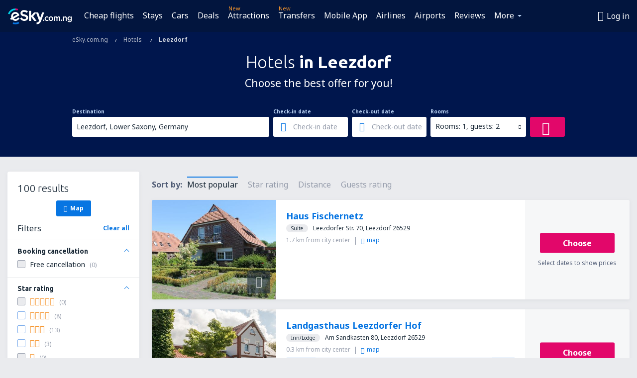

--- FILE ---
content_type: text/html; charset=UTF-8
request_url: https://www.esky.com.ng/hotels/ci/56589/hotels-leezdorf
body_size: 18014
content:

<!DOCTYPE html>
<!--[if IE]><![endif]-->
<!--[if IE 9 ]><html lang="en-NG" class="ie9"><![endif]-->
<!--[if (gt IE 9)|!(IE)]><!-->
	<html
	lang="en-NG"> <!--<![endif]-->
	<head>
				<link href="https://fonts.googleapis.com/css?family=Ubuntu:300,700|Noto+Sans:400,700|Source+Code+Pro:400,700&amp;subset=latin,cyrillic-ext,latin-ext&amp;display=swap" rel="preload" as="style">

					<meta charset="utf-8">

			<meta http-equiv="X-UA-Compatible" content="IE=Edge,chrome=1"/>
			<meta name="viewport" content="width=device-width, initial-scale=1.0, maximum-scale=1, user-scalable=no"/>
							    <title>Hotels Leezdorf Germany - Hotels in Leezdorf - Hotels booking - eSky.com.ng</title>
<meta name="description" content="Search hotels in Leezdorf - Hotels Leezdorf - Book your hotel now!">
<meta name="keywords" content="Hotels Leezdorf, hotels in Leezdorf, cheap hotels Leezdorf, booking hotels Leezdorf, search hotels Leezdorf">

    <meta name="robots" content="all" />

    <link rel="canonical" href="https://www.esky.com.ng/hotels/ci/56589/hotels-leezdorf" />
<meta property="og:locale" content="en_NG" />
<meta property="og:site_name" content="eSky.com.ng - Flights, Air Tickets, Flight Search, Deals" />

    <meta property="og:title" content="Hotels Leezdorf Germany - Hotels in Leezdorf - Hotels booking - eSky.com.ng" />

<meta property="og:type" content="website" />
    <meta property="og:image" content="https://static1.eskypartners.com/logos/partners/en_NG/logo_square.jpg" />
    <meta property="og:url" content="https://www.esky.com.ng/hotels/ci/56589/hotels-leezdorf" />

    <meta property="og:description" content="Search hotels in Leezdorf - Hotels Leezdorf - Book your hotel now!" />



						 <link rel="alternate" hreflang="bg" href="https://www.esky.bg/hoteli/ci/56589/hoteli-leezdorf" />
								 <link rel="alternate" hreflang="bg-BG" href="https://www.esky.bg/hoteli/ci/56589/hoteli-leezdorf" />
								 <link rel="alternate" hreflang="bs" href="https://www.esky.ba/hoteli/ci/56589/hoteli-leezdorf" />
								 <link rel="alternate" hreflang="bs-BA" href="https://www.esky.ba/hoteli/ci/56589/hoteli-leezdorf" />
								 <link rel="alternate" hreflang="cs" href="https://www.esky.cz/hotely/ci/56589/hotely-leezdorf" />
								 <link rel="alternate" hreflang="cs-CZ" href="https://www.esky.cz/hotely/ci/56589/hotely-leezdorf" />
								 <link rel="alternate" hreflang="da" href="https://www.eskytravel.dk/hoteller/ci/56589/hoteli-leezdorf" />
								 <link rel="alternate" hreflang="da-DK" href="https://www.eskytravel.dk/hoteller/ci/56589/hoteli-leezdorf" />
								 <link rel="alternate" hreflang="de" href="https://www.eskytravel.de/hotels/ci/56589/hotels-leezdorf" />
								 <link rel="alternate" hreflang="de-AT" href="https://www.esky.at/hotels/ci/56589/hotels-leezdorf" />
								 <link rel="alternate" hreflang="de-CH" href="https://www.eskytravel.ch/hotels/ci/56589/hotels-leezdorf" />
								 <link rel="alternate" hreflang="de-DE" href="https://www.eskytravel.de/hotels/ci/56589/hotels-leezdorf" />
								 <link rel="alternate" hreflang="el" href="https://www.esky.gr/xenodohia/ci/56589/xenodohia-leezdorf" />
								 <link rel="alternate" hreflang="el-GR" href="https://www.esky.gr/xenodohia/ci/56589/xenodohia-leezdorf" />
								 <link rel="alternate" hreflang="en" href="https://www.esky.com/hotels/ci/56589/hotels-leezdorf" />
								 <link rel="alternate" hreflang="en-142" href="https://www.esky.eu/hotels/ci/56589/hotels-leezdorf" />
								 <link rel="alternate" hreflang="en-150" href="https://www.esky.eu/hotels/ci/56589/hotels-leezdorf" />
								 <link rel="alternate" hreflang="en-EG" href="https://www.esky.com.eg/hotels/ci/56589/hotels-leezdorf" />
								 <link rel="alternate" hreflang="en-GB" href="https://www.esky.co.uk/hotels/ci/56589/hotels-leezdorf" />
								 <link rel="alternate" hreflang="en-HK" href="https://www.esky.com.hk/hotels/ci/56589/hotels-leezdorf" />
								 <link rel="alternate" hreflang="en-IE" href="https://www.esky.ie/hotels/ci/56589/hotels-leezdorf" />
								 <link rel="alternate" hreflang="en-KE" href="https://www.esky.co.ke/hotels/ci/56589/hotels-leezdorf" />
								 <link rel="alternate" hreflang="en-MY" href="https://www.esky.com.my/hotels/ci/56589/hotels-leezdorf" />
								 <link rel="alternate" hreflang="en-NG" href="https://www.esky.com.ng/hotels/ci/56589/hotels-leezdorf" />
								 <link rel="alternate" hreflang="en-NZ" href="https://www.eskytravel.co.nz/hotels/ci/56589/hotels-leezdorf" />
								 <link rel="alternate" hreflang="en-SG" href="https://www.esky.com.sg/hotels/ci/56589/hotels-leezdorf" />
								 <link rel="alternate" hreflang="en-US" href="https://www.esky.com/hotels/ci/56589/hotels-leezdorf" />
								 <link rel="alternate" hreflang="en-ZA" href="https://www.eskytravel.co.za/hotels/ci/56589/hotels-leezdorf" />
								 <link rel="alternate" hreflang="es" href="https://www.edestinos.com/hoteles/ci/56589/hoteles-leezdorf" />
								 <link rel="alternate" hreflang="es-BO" href="https://www.edestinos.com.bo/hoteles/ci/56589/hoteles-leezdorf" />
								 <link rel="alternate" hreflang="es-CL" href="https://www.edestinos.cl/hoteles/ci/56589/hoteles-leezdorf" />
								 <link rel="alternate" hreflang="es-CO" href="https://www.edestinos.com.co/hoteles/ci/56589/hoteles-leezdorf" />
								 <link rel="alternate" hreflang="es-CR" href="https://www.edestinos.cr/hoteles/ci/56589/hoteles-leezdorf" />
								 <link rel="alternate" hreflang="es-DO" href="https://www.edestinos.com.do/hoteles/ci/56589/hoteles-leezdorf" />
								 <link rel="alternate" hreflang="es-ES" href="https://www.esky.es/hoteles/ci/56589/hoteles-leezdorf" />
								 <link rel="alternate" hreflang="es-GT" href="https://www.edestinos.com.gt/hoteles/ci/56589/hoteles-leezdorf" />
								 <link rel="alternate" hreflang="es-HN" href="https://www.edestinos.com.hn/hoteles/ci/56589/hoteles-leezdorf" />
								 <link rel="alternate" hreflang="es-MX" href="https://www.edestinos.com.mx/hoteles/ci/56589/hoteles-leezdorf" />
								 <link rel="alternate" hreflang="es-NI" href="https://www.edestinos.com.ni/hoteles/ci/56589/hoteles-leezdorf" />
								 <link rel="alternate" hreflang="es-PA" href="https://www.edestinos.com.pa/hoteles/ci/56589/hoteles-leezdorf" />
								 <link rel="alternate" hreflang="es-PE" href="https://www.edestinos.com.pe/hoteles/ci/56589/hoteles-leezdorf" />
								 <link rel="alternate" hreflang="es-PR" href="https://www.edestinos.com.pr/hoteles/ci/56589/hoteles-leezdorf" />
								 <link rel="alternate" hreflang="es-PY" href="https://www.edestinos.com.py/hoteles/ci/56589/hoteles-leezdorf" />
								 <link rel="alternate" hreflang="es-SV" href="https://www.edestinos.com.sv/hoteles/ci/56589/hoteles-leezdorf" />
								 <link rel="alternate" hreflang="fi" href="https://www.esky.fi/hotellit/ci/56589/hoteli-leezdorf" />
								 <link rel="alternate" hreflang="fi-FI" href="https://www.esky.fi/hotellit/ci/56589/hoteli-leezdorf" />
								 <link rel="alternate" hreflang="fr" href="https://www.esky.fr/hotels/ci/56589/hotels-leezdorf" />
								 <link rel="alternate" hreflang="fr-FR" href="https://www.esky.fr/hotels/ci/56589/hotels-leezdorf" />
								 <link rel="alternate" hreflang="fr-MA" href="https://www.esky.co.ma/hotels/ci/56589/hotels-leezdorf" />
								 <link rel="alternate" hreflang="hr" href="https://www.esky.hr/hoteli/ci/56589/hoteli-leezdorf" />
								 <link rel="alternate" hreflang="hr-HR" href="https://www.esky.hr/hoteli/ci/56589/hoteli-leezdorf" />
								 <link rel="alternate" hreflang="hu" href="https://www.esky.hu/hotelek/ci/56589/hotelek-leezdorf" />
								 <link rel="alternate" hreflang="hu-HU" href="https://www.esky.hu/hotelek/ci/56589/hotelek-leezdorf" />
								 <link rel="alternate" hreflang="it" href="https://www.eskytravel.it/hotel/ci/56589/alberghi-leezdorf" />
								 <link rel="alternate" hreflang="it-IT" href="https://www.eskytravel.it/hotel/ci/56589/alberghi-leezdorf" />
								 <link rel="alternate" hreflang="nb" href="https://www.eskytravel.no/hoteller/ci/56589/hoteli-leezdorf" />
								 <link rel="alternate" hreflang="nb-NO" href="https://www.eskytravel.no/hoteller/ci/56589/hoteli-leezdorf" />
								 <link rel="alternate" hreflang="nl" href="https://www.esky.nl/hotels/ci/56589/hotels-leezdorf" />
								 <link rel="alternate" hreflang="nl-BE" href="https://www.eskytravel.be/hotels/ci/56589/hotels-leezdorf" />
								 <link rel="alternate" hreflang="nl-NL" href="https://www.esky.nl/hotels/ci/56589/hotels-leezdorf" />
								 <link rel="alternate" hreflang="pl" href="https://www.esky.pl/hotele/ci/56589/hotele-leezdorf" />
								 <link rel="alternate" hreflang="pl-PL" href="https://www.esky.pl/hotele/ci/56589/hotele-leezdorf" />
								 <link rel="alternate" hreflang="pt" href="https://www.esky.pt/hoteis/ci/56589/hoteis-leezdorf" />
								 <link rel="alternate" hreflang="pt-PT" href="https://www.esky.pt/hoteis/ci/56589/hoteis-leezdorf" />
								 <link rel="alternate" hreflang="ro" href="https://www.esky.ro/hoteluri/ci/56589/hoteluri-leezdorf" />
								 <link rel="alternate" hreflang="ro-MD" href="https://www.esky.md/hoteluri/ci/56589/hoteluri-leezdorf" />
								 <link rel="alternate" hreflang="ro-RO" href="https://www.esky.ro/hoteluri/ci/56589/hoteluri-leezdorf" />
								 <link rel="alternate" hreflang="sk" href="https://www.esky.sk/hotely/ci/56589/hotely-leezdorf" />
								 <link rel="alternate" hreflang="sk-SK" href="https://www.esky.sk/hotely/ci/56589/hotely-leezdorf" />
								 <link rel="alternate" hreflang="sr" href="https://www.esky.rs/hoteli/ci/56589/hoteli-leezdorf" />
								 <link rel="alternate" hreflang="sr-RS" href="https://www.esky.rs/hoteli/ci/56589/hoteli-leezdorf" />
								 <link rel="alternate" hreflang="sv" href="https://www.esky.se/hotell/ci/56589/hoteli-leezdorf" />
								 <link rel="alternate" hreflang="sv-SE" href="https://www.esky.se/hotell/ci/56589/hoteli-leezdorf" />
								 <link rel="alternate" hreflang="tr" href="https://www.esky.com.tr/otel/ci/56589/otel-leezdorf" />
								 <link rel="alternate" hreflang="tr-TR" href="https://www.esky.com.tr/otel/ci/56589/otel-leezdorf" />
								 <link rel="alternate" hreflang="x-default" href="https://www.esky.com/hotels/ci/56589/hotels-leezdorf" />
			
	<meta name="fragment" content="!" />


			
			<script>
LUX=(function(){var a=("undefined"!==typeof(LUX)&&"undefined"!==typeof(LUX.gaMarks)?LUX.gaMarks:[]);var d=("undefined"!==typeof(LUX)&&"undefined"!==typeof(LUX.gaMeasures)?LUX.gaMeasures:[]);var j="LUX_start";var k=window.performance;var l=("undefined"!==typeof(LUX)&&LUX.ns?LUX.ns:(Date.now?Date.now():+(new Date())));if(k&&k.timing&&k.timing.navigationStart){l=k.timing.navigationStart}function f(){if(k&&k.now){return k.now()}var o=Date.now?Date.now():+(new Date());return o-l}function b(n){if(k){if(k.mark){return k.mark(n)}else{if(k.webkitMark){return k.webkitMark(n)}}}a.push({name:n,entryType:"mark",startTime:f(),duration:0});return}function m(p,t,n){if("undefined"===typeof(t)&&h(j)){t=j}if(k){if(k.measure){if(t){if(n){return k.measure(p,t,n)}else{return k.measure(p,t)}}else{return k.measure(p)}}else{if(k.webkitMeasure){return k.webkitMeasure(p,t,n)}}}var r=0,o=f();if(t){var s=h(t);if(s){r=s.startTime}else{if(k&&k.timing&&k.timing[t]){r=k.timing[t]-k.timing.navigationStart}else{return}}}if(n){var q=h(n);if(q){o=q.startTime}else{if(k&&k.timing&&k.timing[n]){o=k.timing[n]-k.timing.navigationStart}else{return}}}d.push({name:p,entryType:"measure",startTime:r,duration:(o-r)});return}function h(n){return c(n,g())}function c(p,o){for(i=o.length-1;i>=0;i--){var n=o[i];if(p===n.name){return n}}return undefined}function g(){if(k){if(k.getEntriesByType){return k.getEntriesByType("mark")}else{if(k.webkitGetEntriesByType){return k.webkitGetEntriesByType("mark")}}}return a}return{mark:b,measure:m,gaMarks:a,gaMeasures:d}})();LUX.ns=(Date.now?Date.now():+(new Date()));LUX.ac=[];LUX.cmd=function(a){LUX.ac.push(a)};LUX.init=function(){LUX.cmd(["init"])};LUX.send=function(){LUX.cmd(["send"])};LUX.addData=function(a,b){LUX.cmd(["addData",a,b])};LUX_ae=[];window.addEventListener("error",function(a){LUX_ae.push(a)});LUX_al=[];if("function"===typeof(PerformanceObserver)&&"function"===typeof(PerformanceLongTaskTiming)){var LongTaskObserver=new PerformanceObserver(function(c){var b=c.getEntries();for(var a=0;a<b.length;a++){var d=b[a];LUX_al.push(d)}});try{LongTaskObserver.observe({type:["longtask"]})}catch(e){}};
LUX.label="esky_hotels_search_results_seo";
LUX.samplerate = (function (p, s) { try { return Math.max.apply(null, String(s).split(';').map(function (v, i) { return i === 0 ? ['*', v] : v.split(':'); }).map(function (a) { return [new RegExp('^' + a[0].replace(/\*/g, '.*').replace(/\+/g, '\\$&'), 'i'), parseInt(a[1], 10) ]; }).filter(function (a) { return a[0].test(p); }).map(function (a) { return a[1]; })) || void 0 } catch(e) { return; }; })(location.pathname, "20");
</script>
<script src="https://cdn.speedcurve.com/js/lux.js?id=4134562730" defer crossorigin="anonymous"></script>
			<script>
(function (w, d, s, l, i, g) {
	w[l] = w[l] || [];
	w[l].push({ 'gtm.start': new Date().getTime(), event: 'gtm.js' });
	var f = d.getElementsByTagName(s)[0],
		j = d.createElement(s),
		dl = l != 'dataLayer' ? '&l=' + l : '';
	j.async = true;
	(j.id = g), (j.src = 'https://www.googletagmanager.com/gtm.js?id=' + i + dl);
	f.parentNode.insertBefore(j, f);
})(window, document, 'script', 'dataLayer', 'GTM-NH83QL6', 'esky.gtm.global');
</script>
<script>
(function (w, d, s, p) {
	w._edls = w._edls || [];
	w._edls.push(['set', 'esky.page.label', 'hotels.search.results']);
	var f = d.getElementsByTagName(s)[0],
		j = d.createElement(s);
	j.async = true;
	j.id = 'esky-dls';
	j.dataset.prefix = p;
	j.dataset.schema = 'messages';
	j.src = p + '/dls.js';
	f.parentNode.insertBefore(j, f);
})(window, document, 'script', 'https://www.esky.com/data-layer');
</script>

			
	<script>
		dataLayer = [];

					dataLayer.push({"Destination":{"CityCode":"56589","CityName":"Leezdorf","CountryCode":"DE","CountryName":"Germany"},"Filters":{"Object":"False","Stars":"False","TripAdvisorRating":"False"},"Travellers":{"PaxCount":2,"Adults":2,"Children":0},"QSF":{"RoomsCount":1,"StayLength":0},"Page":{"Category":"Hotels","Type":"Search hotels"},"Url":"https:\/\/www.esky.com.ng\/hotels\/ci\/56589\/hotels-leezdorf"});
		
		function setFirstTimeVisit(cookieName) {
			function formatDate(param) {
				return ('0' + param).slice(-2);
			}

			function getPresentDate() {
				var today = new Date();
				var date = today.getFullYear() +
					formatDate(today.getMonth() + 1) +
					formatDate(today.getDate()) +
					formatDate(today.getHours()) +
					formatDate(today.getMinutes());

				return date;
			}

			function setCookie() {
				document.cookie = cookieName + '=' + getPresentDate() + ';path=/;expires=' + new Date(+new Date() + 24 * 60 * 60 * 1000 * 365);
			}

			function getCookieValues() {
				return document.cookie.match(RegExp('(?:^|;\\s*)' + cookieName + '=([^;]*)'));
			}

			function isCookieSet() {
				var match = getCookieValues();
				return (match != null && match.length > 0);
			}

			if (!isCookieSet()) {
				setCookie();
			}

			dataLayer.push({
				'UserFirstVisitDate': getCookieValues()[1]
			})
		}

		setFirstTimeVisit('firstTimeVisit');
	</script>




			<script>
	var _eac = _eac || {};

	_eac.start = new Date();
	_eac.url = '/patalyst/v1.1';
	_eac.disabledActions = '[]';
	_eac.enabled = true;
	_eac.dimensions = [];
						_eac.dimensions.push([ 'TestAB', 'site not tested', 'String' ]);
								_eac.dimensions.push([ 'Partner', 'ESKYNG', 'String' ]);
			
	function extendObj (objA, objB) {
		for (var i in objB) {
			if (objB.hasOwnProperty(i)) {
				objA[i] = objB[i];
			}
		}
	}

	var ibeConfig = {};
	var dbrRoutes = {};
	var i18n = {};
	//JS logger
	var logger = {
		adapters: [
						{
				name: 'http',
				level: ['ERROR']
			}
		],
		url: '/_fe/log'
	};

		var routesAsync = "/res/gh-b112/common/js-routing/prod_en_ng.js";
	
	function i18nExtend(_i18n) {
		extendObj(i18n, _i18n)
	}
</script>

<link rel="shortcut icon" href="https://static1.eskypartners.com/favicons/esky.ico"/>
	<meta name="theme-color" content="#031639">
<link href="https://www.esky.com.ng/res/gh-b112/eui/css/default/templates/default.css" type="text/css" rel="stylesheet" />
	<link href="https://www.esky.com.ng/res/gh-b112/eui/css/default/pages/hotels/search-results.css" type="text/css" rel="stylesheet" />

<!--[if IE 9]>
<script src="/res/gh-b112/eui/js/vendor/es6-shim.min.js"></script>
<![endif]-->
<!--[if lt IE 9]>
<script src="/res/gh-b112/eui/js/vendor/html5shiv.min.js"></script>
<script src="/res/gh-b112/eui/js/vendor/es5-shim.min.js"></script>
<![endif]-->
<!--[if lt IE 8]>
<script src="/res/gh-b112/eui/js/vendor/json3.min.js"></script>
<![endif]-->

<script>
	if (!Object.assign || !window.Promise) {
		var shim = document.createElement('script');
		shim.setAttribute('src', '/res/gh-b112/eui/js/vendor/es6-shim.min.js');
		document.getElementsByTagName('head')[0].appendChild(shim);
	}
</script>

		
	    					
		
		
		<link href="https://fonts.googleapis.com/css?family=Ubuntu:300,700|Noto+Sans:400,700|Source+Code+Pro:400,700&amp;subset=latin,cyrillic-ext,latin-ext&amp;display=swap" rel="stylesheet" type="text/css">
																				<link href="https://www.esky.com.ng/res/gh-b112/eui/js/0.js" as="script" rel="preload">
											<link href="https://www.esky.com.ng/res/gh-b112/eui/js/2.js" as="script" rel="preload">
											<link href="https://www.esky.com.ng/res/gh-b112/eui/js/1.js" as="script" rel="preload">
											<link href="https://www.esky.com.ng/res/gh-b112/eui/js/3.js" as="script" rel="preload">
											<link href="https://www.esky.com.ng/res/gh-b112/eui/js/4.js" as="script" rel="preload">
											<link href="https://www.esky.com.ng/res/gh-b112/eui/js/5.js" as="script" rel="preload">
											<link href="https://www.esky.com.ng/res/gh-b112/eui/js/6.js" as="script" rel="preload">
											<link href="https://www.esky.com.ng/res/gh-b112/eui/js/7.js" as="script" rel="preload">
											<link href="https://www.esky.com.ng/res/gh-b112/eui/js/common.js" as="script" rel="preload">
											<link href="https://www.esky.com.ng/res/gh-b112/eui/js/router.js" as="script" rel="preload">
											<link href="https://www.esky.com.ng/res/gh-b112/eui/js/partners-locale/en_ng.js" as="script" rel="preload">
											<link href="https://www.esky.com.ng/res/gh-b112/eui/js/8.js" as="script" rel="preload">
											<link href="https://www.esky.com.ng/res/gh-b112/eui/js/9.js" as="script" rel="preload">
											<link href="https://www.esky.com.ng/res/gh-b112/eui/js/22.js" as="script" rel="preload">
											<link href="https://www.esky.com.ng/res/gh-b112/eui/js/hotels/search-results.js" as="script" rel="preload">
														
								<script src="https://www.esky.com.ng/res/gh-b112/eui/js/affiliates/cj.js" defer></script>
				</head>

	<body
		id="default_container"
		data-go-test-id=""
		data-go-test-version=""
		data-route="esky_hotels_search_results_seo"
		 data-action="searchResultsHotels" class="action-searchResultsHotels searchResultsHotels" 		 	>
										<!-- Google Tag Manager -->
	<noscript>
		<iframe src="//www.googletagmanager.com/ns.html?id=GTM-M98FFH6" height="0" width="0" style="display:none;visibility:hidden"></iframe>
	</noscript>

	<script>
		(function(w,d,s,l,i){w[l]=w[l]||[];w[l].push({'gtm.start':
				new Date().getTime(),event:'gtm.js'});var f=d.getElementsByTagName(s)[0],
				j=d.createElement(s),dl=l!='dataLayer'?'&l='+l:'';j.async=true;j.src=
				'//www.googletagmanager.com/gtm.js?id='+i+dl;f.parentNode.insertBefore(j,f);
		})(window,document,'script','dataLayer','GTM-M98FFH6');
	</script>

	<script type="text/javascript">
		window[window.addEventListener ? 'addEventListener' : 'attachEvent']('load', function () {
			dataLayer.push({
				'event': 'LoadingDone'
			});
		}, false);
	</script>
					
						
		
							
		
							
			
								
															
							
		
				
					
	<noscript class="no-js">
						
		
		
		
		
		
			<div class="msg-box  info">
		<i class="ico-msg icon-alert"></i>
		<div class="content">
							<h5 class="header">You can't see some of the content</h5>
										<p class="description">JavaScript (used for interactive content etc.) has been disabled in your browser. Unless you enable it, the site will not work properly or at all.</p>
						
							<div class="description">			<div class="btn-list">
				<strong>How to enable JavaScript:</strong>
				<ul>
											<li>
							<a href="https://support.google.com/chrome/answer/114662?hl=en" class="btn small function" rel="nofollow" target="_blank">Chrome</a>
						</li>
											<li>
							<a href="https://support.mozilla.org/en-US/kb/javascript-settings-for-interactive-web-pages" class="btn small function" rel="nofollow" target="_blank">Firefox</a>
						</li>
											<li>
							<a href="https://support.microsoft.com/en-gb/gp/howtoscript" class="btn small function" rel="nofollow" target="_blank">Internet Explorer</a>
						</li>
											<li>
							<a href="https://support.apple.com/en-us/HT201265" class="btn small function" rel="nofollow" target="_blank">Safari</a>
						</li>
											<li>
							<a href="http://www.opera.com/docs/browserjs/" class="btn small function" rel="nofollow" target="_blank">Opera</a>
						</li>
									</ul>
			</div>
		</div>
			
			
			
			
			
					</div>
	</div>

	
	</noscript>

		
									
				
		<header id="header-top" class="transparent">
			<div class="header-wrapper">
				<div class="logo-section">
											<a class="logo" href="https://www.esky.com.ng/" target="_top" >
							<span class="back-to-mainpage">&lt;&lt; home page</span>
														<img class="logo-img" src="https://static1.eskypartners.com/logos/eskycom_ng_white.svg"  alt="Hotels Leezdorf Germany - Hotels in Leezdorf - Hotels booking - eSky.com.ng - Flights, Air Tickets, Flight Search, Deals"
					 data-static-img-url="https://static1.eskypartners.com/logos/eskycom_ng_white.png"/>
					
						</a>
									</div>
									
		
		<nav class="main-nav">
			<ul class="site-menu menu mobile-menu">
																													<li class="tree-item main-tabs">

																									<a href="/flights" title="Cheap flights" class="menu-link link-1 tx-link">Cheap flights</a>
															</li>
																				<li class="tree-item main-tabs">

																									<a href="/stays/" title="Stays" class="menu-link link-2 tx-link">Stays</a>
															</li>
																				<li class="tree-item main-tabs">

																									<a href="https://www.rentalcars.com/?affiliateCode=eskygroup&amp;adplat=hpheader&amp;adcamp=whitelabelNG&amp;cor=NG" rel="nofollow" target="_blank" rel="noreferrer noopener" title="Cars" class="menu-link link-3 tx-link">Cars</a>
															</li>
																				<li class="tree-item main-tabs">

																									<a href="/deals" title="Deals" class="menu-link link-4 tx-link">Deals</a>
															</li>
																				<li class="tree-item main-tabs with-badge">

																	<span class="item-badge">New</span>
																									<a href="https://www.getyourguide.com/?partner_id=6PH6GQ5&amp;cmp=NG" rel="nofollow" title="Attractions" target="_blank" class="menu-link link-5 tx-link">Attractions</a>
															</li>
																				<li class="tree-item main-tabs with-badge">

																	<span class="item-badge">New</span>
																									<a href="https://esky-ng.mozio.com/?campaign=website" rel="nofollow" target="_blank" rel="noreferrer noopener" title="Transfers" class="menu-link link-6 tx-link">Transfers</a>
															</li>
																				<li class="tree-item main-tabs">

																									<a href="https://app.esky.com/?utm_source=esky.com.ng&amp;utm_medium=menu" target="_blank" title="Mobile App" class="menu-link link-7 tx-link">Mobile App</a>
															</li>
																				<li class="tree-item main-tabs">

																									<a href="/airlines" title="Airlines" class="menu-link link-8 tx-link">Airlines</a>
															</li>
																				<li class="tree-item main-tabs">

																									<a href="/airports" title="Airports" class="menu-link link-9 tx-link">Airports</a>
															</li>
																				<li class="tree-item main-tabs">

																									<a href="/reviews" title="Reviews" class="menu-link link-10 tx-link">Reviews</a>
															</li>
																																																							<li class="tree-item menu-more">

																									<a href="/insurance" title="Insurance" class="menu-link link-1 tx-link">Insurance</a>
															</li>
																				<li class="tree-item menu-more">

																									<a href="/travel-guide" title="Travel guide" class="menu-link link-2 tx-link">Travel guide</a>
															</li>
																				<li class="tree-item menu-more">

																									<a href="/radar" title="Flight radar" class="menu-link link-3 tx-link">Flight radar</a>
															</li>
																				<li class="tree-item menu-more">

																									<a href="/userzone/login" rel="nofollow" title="Booking management" class="menu-link link-4 tx-link">Booking management</a>
															</li>
															
									<li class="main-tabs more-tab tree-item main-menu-dropdown hide-medium">
						<a href="javascript:void(null)" class="menu-link more"
						   data-content-id="main-menu-more-box">More</a>
						<ul id="main-menu-more-box" class="dropdown-content"
						    data-dropdown-content-id="main-menu-more-box">
																																																	<li>
											<a href="/insurance" title="Insurance">Insurance</a>
										</li>
																			<li>
											<a href="/travel-guide" title="Travel guide">Travel guide</a>
										</li>
																			<li>
											<a href="/radar" title="Flight radar">Flight radar</a>
										</li>
																			<li>
											<a href="/userzone/login" rel="nofollow" title="Booking management">Booking management</a>
										</li>
																														</ul>
					</li>
							</ul>
		</nav>
	
				
				<div class="header-side-options">
					
											<div class="user-zone-header">
														
	

<div class="hidden">
	<div id="uz-login-box" class="uz-login-box">
		<img class="illustration" src="https://www.esky.com.ng/_fe/img/illustration-default-user_zone.svg?s=80x80">

		<h4 class="title">Hey, good to see you!</h4>

		<p class="description">Log in to book your next trip faster and have all your travel details in one place.</p>

		<ul class="uz-menu-wrapper">
							<li class="menu-item user-zone-google">
					<img class="menu-item-img" src="https://www.esky.com.ng/_fe/img/icon_google_multicolor.svg?s=20x20">
					<span class="menu-item-text">Continue with Google</span>
				</li>
				<li class="menu-item user-zone-facebook">
					<img class="menu-item-img" src="https://www.esky.com.ng/_fe/img/icon_facebook_multicolor.svg?s=20x20">
					<span class="menu-item-text">Continue with Facebook</span>
				</li>
						<li class="menu-item user-zone-email">
				<img class="menu-item-img" src="https://www.esky.com.ng/_fe/img/icon_mail.svg?s=20x20">
				<span class="menu-item-text">Continue with e-mail</span>
			</li>
		</ul>
	</div>
</div>
	
	
				
										</div>
					
												<div id="hamburger-wrapper" class="hamburger-wrapper">
		<div class="hamburger-inner-wrapper">
			<div class="hamburger">
				<span class="line line1"></span>
				<span class="line line2"></span>
				<span class="line line3"></span>
			</div>
			<span class="hamburger-title">Menu<i class="icon icon-eui_arrow_down hide-small"></i></span>
			<span class="hamburger-close"><i class="icon icon-eui_close"></i></span>
		</div>
	</div>
									</div>

							</div>
		</header>
	
<script type="text/javascript">
	i18nExtend({
    "message-dialog": {
        "Your_account_has_been_connected_with_facebook": "Your account has been connected to Facebook.",
        "You_can_now_sign_in_via_facebook_or_normal_account": "Now you can log in by your Facebook profile {$1} and also with your e-mail address and password.",
        "Your_account_has_been_disconnected_from_facebook": "Your account has been disconnected from Facebook.",
        "You_can_now_sign_in_only_with_email_and_password": "Now you can log to your account only with <br \/> e-mail address and password.",
        "Account_with_email_from_current_facebook_profile_already_exists": "Currently logged in Facebook profile is connected to existing account.",
        "Sign_in_to_other_facebook_profile_to_connect_it_with_this_account": "Log in to the other profile on Facebook to connect it with this account.",
        "You_have_already_account_connected_to_other_facebook_profile": "You already have an account connected to another Facebook profile",
        "Sign_in_to_other_facebook_profile_or_via_email": "Log in using another Facebook profile or via e-mail and password.",
        "Changes_have_been_saved": "Details have been saved",
        "We_have_sent_you_reset_password_link": "We have sent you a link to reset your password.",
        "Check_your_email_to_reset_password": "Check your e-mail and follow the instructions from the message.",
        "We_have_sent_you_activation_link": "Activation link has been sent to your e-mail",
        "Check_your_email_and_follow_instructions_to_activate_account": "Please check your mail box and follow instructions to activate your account.",
        "Welcome_in_our_site": "Welcome to eSky.pl",
        "We_wish_you_very_best_journeys": "We wish you many pleasant journeys!",
        "Traveler_added": "Traveler has been added",
        "Traveler_saved": "Traveler has been saved",
        "Traveler_removed": "Traveler has been removed",
        "Callcenter_callback_success_title": "The conversation has been ordered",
        "Callcenter_callback_success_text": "Soon you will be contacted by our consultant",
        "Travel_group_message_success_title": "Your inquiry was sent",
        "Travel_group_message_error_title": "Your inquiry could not be sent",
        "Travel_group_message_success_description": "Our consultant will contact you shortly in order to arrange the journey.",
        "Travel_group_message_error_description": "Try to send message again",
        "No_deals_for_specified_date": "Unfortunately, the flight is no longer available",
        "No_deals_for_date_more_info": "This is popular route. Try to choose a flight on another date",
        "Provide_your_data": "Provide your data",
        "To_shorten_reservation_time": "to shorten reservation time in the future.",
        "Contact_form_success_header": "Message has been sent succesfully!",
        "Contact_form_success_description": "Thank you for contacting us. We will answer you as soon as possible.",
        "Contact_form_error_header": "Sorry, your message has not been sent.",
        "Contact_form_error_description": "Something went wrong . Try again in a moment.",
        "Resend_confirmation_success_header": "Confirmation has been resent",
        "Resend_confirmation_success_description": "Check your e-mail. If you don\u2019t see it, look in the spam folder.",
        "Resend_confirmation_error_header": "Confirmation has not been resent",
        "Resend_confirmation_error_description": "We\u2019re sorry, but we\u2019re unable to resent confirmation. Please, try again later.",
        "Resend_confirmation_info_406_header": "Confirmation hasn\u2019t been sent\n\n",
        "Resend_confirmation_info_406_description": "We\u2019re currently processing your booking and it may change its status shortly. Please wait a few minutes and try again.\n\n",
        "Resend_confirmation_info_409_header": "Your confirmation has been sent",
        "Resend_confirmation_info_409_description": "Please check your spam folder, if you didin\u2019t receive an e-mail from us.\n\n",
        "Try_to_send_again": "Try to send it again",
        "Or": "or",
        "Price_operator_info": "Operator rates apply",
        "Hotel_search_not_found_info": "Sorry, no results for your search",
        "Hotel_search_not_found_sub_info": "Make sure you typed correct names",
        "Hotel_search_error_info": "Sorry, no results for your search",
        "Hotel_search_error_sub_info": "Try to search different criteria",
        "Hotel_search_filters_not_found_head": "No results found for that filter criteria",
        "Hotel_search_filters_not_found_desc": "Change your filter criteria or clear all filters",
        "Hotel_search_filters_not_found_clear_all_filters": "Clear all filters"
    },
    "user-zone-header": {
        "Price_alerts": "Price alerts",
        "Search_history": "Search history",
        "Travelers": "Travelers",
        "Payer_data": "Payer details",
        "Settings": "Account settings",
        "Logout": "Log out",
        "Sign_in": "Log in",
        "or": "or",
        "sign_up": "register",
        "My_account": "My account",
        "My_bookings": "My bookings",
        "Co_travelers": "Co-travellers",
        "Payer_data_contact": "Payer details",
        "Account_settings": "Account settings",
        "Wallet": "{{parentSiteName}} Wallet"
    },
    "user-zone-login": {
        "Sign_in_facebook": "Log in with Facebook",
        "or": "or",
        "email": "E-mail",
        "password": "Password",
        "remember_me": "Remember me",
        "Sign_in": "Log in",
        "Dont_remember_password": "Forgot your password?",
        "Enter_email": "Enter e-mail",
        "Enter_valid_email": "Enter correct e-mail",
        "Enter_password": "Enter password",
        "Wrong_email_or_password": "Entered e-mail addres or password is incorrect",
        "Dont_have_account": "Don't have an account yet?",
        "Register": "Register"
    },
    "reset-password-dialog": {
        "Did_you_forget_password": "Forgot your password?",
        "Type_your_email_which_you_login_to_account": "Enter e-mail address you use to log in your account.",
        "Email": "E-mail",
        "I_want_set_new_password": "I want to set a new password",
        "Enter_email": "Enter e-mail",
        "Enter_valid_email": "Enter correct e-mail",
        "Check_your_email_to_reset_password": "Check your e-mail and follow the instructions from the message.",
        "We_have_sent_you_reset_password_link": "We have sent you a link to reset your password.",
        "User_with_this_email_does_not_exist": "There is no account registered for this e-mail address.",
        "This_value_is_not_a_valid_email_address": "Incorrect e-mail address",
        "Back_to_login": "Back to login"
    },
    "facebook-connect-dialog": {
        "Connect_account_with_facebook": "Connect your account with Facebook",
        "Connect_your_account_with_currently_logged_facebook_profile": "Connect account on eSky <b>{$1}<\/b> with the currently logged Facebook profile to:",
        "You_can_easy_and_safe_connect_your_account_with_facebook": "You can connect your account with your Facebook profile in a fast and safe way to:",
        "easly_find_friends_traveling_in_the_same_direction": "easliy find friends going the same destination",
        "It_looks_that_you_already_have_account": "It seems that you already have an account with us.",
        "share_promotions_and_reservations": "share the promotions and reservations",
        "sign_in_with_one_click": "log in with one click",
        "You_decide_what_will_be_published": "Only you decide what should be published and when"
    },
    "user-zone-registration": {
        "Sign_in_facebook": "Log in with Facebook",
        "or": "or",
        "email": "E-mail",
        "password": "Password (minimum of 6 characters)",
        "repeat_password": "Re-enter password",
        "Regulations_acceptance": "I accept<a href=\"{$1}\" class=\"show-regulations dialog-regulations-link\" data-dialog-title=\"Regulations\">Terms and conditions<\/a>",
        "Register": "Register",
        "Enter_email": "Enter e-mail",
        "Enter_valid_email": "Enter correct e-mail",
        "Enter_password": "Enter password",
        "Password_to_short": "The password should consist of at least 6 characters",
        "Enter_password_again": "Re-enter password",
        "Passwords_are_different": "Paswords dont match",
        "Regulations_acceptance_needed": "You must accept the Terms and conditions",
        "This_email_is_already_used": "This e-mail address is already in use"
    },
    "regulations-dialog": {
        "Regulations": "Terms & conditions",
        "Print": "Print",
        "Open_in_new_window": "Open in new window",
        "Policy_of_withdrawal": "Withdrawal Policy",
        "Booking_conditions": "Booking conditions",
        "Policy_scope": "Scope of insurance"
    }
});</script>

		
									
	<div class="hero with-breadcrumbs hero-under-menu hotel-search-hero"
		>

				<div class="hero-content">
						                        <div class="breadcrumbs" >
            <ol itemscope itemtype="http://schema.org/BreadcrumbList">                        <li itemprop="itemListElement" itemscope itemtype="http://schema.org/ListItem" data-qa-segment="eSky.com.ng">
                            <a itemprop="item" href="/" class="tx-link">
                                <span itemprop="name">eSky.com.ng</span>
                            </a>
                            <meta itemprop="position" content="1">
                        </li><li itemprop="itemListElement" itemscope itemtype="http://schema.org/ListItem"
                                data-qa-segment="Hotels" class="">
                                <a itemprop="item" href="/hotels" class="tx-link">
                                    <span itemprop="name">Hotels</span>
                                </a>
                                                                <meta itemprop="position" content="2">
                            </li>                            <li itemprop="itemListElement" itemscope itemtype="http://schema.org/ListItem" data-qa-segment="Leezdorf">
                                <span itemprop="name">Leezdorf</span>
                                                                <meta itemprop="position" content="3">
                            </li></ol>
        </div>
        					
			
	
	
	
	
	<div class="header-text hide-small" itemscope itemtype="http://schema.org/Product">
				<h1 class="h3 title" itemprop="name">
											Hotels <strong>in Leezdorf</strong>					</h1>
		<p class="subtitle hide-medium">
							Choose the best offer for you!					</p>
	</div>

			<section class="qsf-container standalone search">
						
				
	
			<section class="qsf-summary">
			<strong class="destination">
				<span class="label hide-small">Destination:</span>
				<span class="value">Leezdorf, Lower Saxony, Germany</span>,
			</strong>
							<span class="label-without-dates">Pick a date</span>
						<span class="guest-amount">
				<i class="icon-passenger_count"></i>
				2
			</span>
		</section>
	
	<form method="get" action="/hotels/search" class="hotels-qsf tx-form" novalidate="novalidate">
		<fieldset class="wrap destination">
			
        
                    		        <label for="code" class="required">
            Destination

                    </label>
						    <input type="text" id="destination" name="code" required="required" class="destination " placeholder="City" tabindex="1" value="Leezdorf, Lower Saxony, Germany" />

		</fieldset>
		<fieldset class="wrap check-in-date">
			
        
                    		        <label for="checkInDate" class="required">
            Check-in date

                    </label>
						    <input type="text" id="checkInDate" name="checkInDate" required="required" class="date " placeholder="Check-in date" tabindex="2" />

		</fieldset>
		<fieldset class="wrap check-out-date">
			
        
                    		        <label for="checkOutDate" class="required">
            Check-out date

                    </label>
						    <input type="text" id="checkOutDate" name="checkOutDate" required="required" class="date " placeholder="Check-out date" tabindex="3" />

		</fieldset>

		<fieldset class="wrap guests">
			<label for="guests"><span>Rooms</span></label>
			<div id="guests" class="rooms-counter-trigger" tabindex="4"></div>
			<span class="arrow-down icon-arrow-hide-reveal-content"></span>
			<div class="rooms-counter-wrapper hidden"></div>
		</fieldset>

		<button type="submit" class="btn qsf-search hotels" tabindex="5">
			<span class="text"><i class="icon-loupe-search"></i>Search</span>
		</button>
	</form>

			</section>
				</div>
	</div>
	<div id="ad-hero-slot" class="ad-slot"></div>
		
		
			
		
					
			
	<div class="site-content container">
		<div class="search-results-wrapper">
			
	
	<div class="progress hidden search-results-rendering">

					<div class="animation">
				<div class="css-loader"></div>
			</div>
		
		<p class="h4">
							We are searching for the best stays					</p>
		<p class="text"></p>

		<div class="ads">
						</div>
		<div class="billboard"></div>
			</div>
				
	<div class="search-progress-bar hidden"></div>

			<div class="search-results-sidebar">
					
	<div class="hotel-search-filters hidden">
		<div class="filters-loader"></div>
		<div class="filters-header-wrapper"></div>
				
	
	
	<div class="hotel-small-map hide-medium search">
		<img class="map-canvas-img hidden" src="/res/gh-b112/eui/img/common/map.png" alt="" />

		
		<button class="btn function small show-full-map map-animation">
			<i class="icon icon-map-point2"></i>
			Map		</button>
	</div>
		<div class="filters-content-wrapper"></div>
	</div>
			</div>
			<div class="search-results-content">
					<div class="hotel-search-filters-tags hide-small hidden"></div>
					<div class="action-buttons-container hidden hide-large"></div>
					
	<div class="hotel-search-sorters hidden"></div>
				    	                        				    	
					
    
    <div class="hotel-search-results">
        <div class="search-results"></div>
    </div>
			</div>
		</div>
	</div>

		
							<footer class="simple">
		<div class="container">
								<ul class="social-proof hide-small">
		<li class="hide-medium">
			<i class="icon icon-cake-circle-2"></i>
			<p class="social-proof-info"><strong>21 years</strong> of experience</p>
		</li>
		<li class="hide-medium">
			<i class="icon icon-language"></i>
			<p class="social-proof-info"><strong>50</strong> countries</p>
		</li>
		<li>
			<i class="icon icon-happy_face"></i>
			<p class="social-proof-info"><strong>150 M</strong> customers</p>
		</li>
		
					<li>
				<i class="icon icon-facebook_hand"></i>
				<p class="social-proof-info"><strong>180 k</strong> users like us</p>
			</li>
		
		<li>
			<i class="icon icon-hotel_circle"></i>
			<p class="social-proof-info"><strong>1.3 M</strong> hotels</p>
		</li>
	</ul>
			
							<div class="copyright transaction">
						Copyright © eSky.com.ng. All rights reserved.
			</div>
					</div>
	</footer>


	
	
	
	<div class="seo-links hide-medium">
		<div class="container">
							<div class="last-searched">
					<p class="title-links">People who browsed this also looked for:</p>
					<ul class="list-links">
											<li class="seo-link">
				<a href="/hotels/ci/gte/hotels-groote-eylandt" class="tx-link"
				   title="Hotels Groote Eylandt" target="_top">Hotels Groote Eylandt</a>
			</li>
					<li class="seo-link">
				<a href="/hotels/ci/55793/hotels-la-chevroliere" class="tx-link"
				   title="Hotels La Chevrolière" target="_top">Hotels La Chevrolière</a>
			</li>
					<li class="seo-link">
				<a href="/hotels/ap/atq/hotels-amritsar-ram-dass" class="tx-link"
				   title="Hotels airport Amritsar Ram Dass" target="_top">Hotels airport Amritsar Ram Dass</a>
			</li>
					<li class="seo-link">
				<a href="/hotels/ci/32545/hotels-villamar" class="tx-link"
				   title="Hotels Villamar" target="_top">Hotels Villamar</a>
			</li>
					<li class="seo-link last">
				<a href="/hotels/ci/34092/hotels-maarsbergen" class="tx-link"
				   title="Hotels Maarsbergen" target="_top">Hotels Maarsbergen</a>
			</li>
			
					</ul>
				</div>
						<div class="popular-searches">
				<p class="title-links">Popular searches:</p>
				<ul class="list-links">
										<li class="seo-link">
				<a href="/hotels/ci/ktw/hotels-katowice" class="tx-link"
				   title="Hotels Katowice" target="_top">Hotels Katowice</a>
			</li>
					<li class="seo-link">
				<a href="/hotels/ci/lon/hotels-london" class="tx-link"
				   title="Hotels London" target="_top">Hotels London</a>
			</li>
					<li class="seo-link">
				<a href="/hotels/ci/45803/hotels-ano-asites" class="tx-link"
				   title="Hotels Áno Asítes" target="_top">Hotels Áno Asítes</a>
			</li>
					<li class="seo-link">
				<a href="/hotels/ci/31058/hotels-oggiono" class="tx-link"
				   title="Hotels Oggiono" target="_top">Hotels Oggiono</a>
			</li>
					<li class="seo-link last">
				<a href="/hotels/ap/clq/hotels-colima-miguel-de-la-madrid" class="tx-link"
				   title="Hotels airport Colima Miguel de la Madrid" target="_top">Hotels airport Colima Miguel de la Madrid</a>
			</li>
			
				</ul>
			</div>
		</div>
	</div>
		
											<div id="fb-root"></div>

<script
		type="text/javascript"
		src="https://www.esky.com.ng/getjsconfig?source=esky_hotels_search_results_seo&amp;partnerCode=ESKYNG"
></script>

<script type='text/javascript'>
	i18nExtend({
    "outdated-browser-info": {
        "Your_browser_is_outdated": "Your browser is outdated",
        "New_browser_advantages_info": "Newer browsers save your time, keep you  safer, and let you do more online.",
        "Currently_you_are_using_old_ie": "Currently you're using old IE",
        "Update_your_browser": "Update your browser",
        "Try_different_modern_browser": "Try a different modern browser:"
    },
    "regulations-dialog": {
        "Regulations": "Terms & conditions",
        "Print": "Print",
        "Open_in_new_window": "Open in new window",
        "Policy_of_withdrawal": "Withdrawal Policy",
        "Booking_conditions": "Booking conditions",
        "Policy_scope": "Scope of insurance"
    },
    "splash-screen": {
        "Btn_store": "Download for free",
        "Kill_splash": "Go to website",
        "Text_promotion": "\u2713 Attractive flight deals<br> \u2713 Cheap flights search engine<br> \u2713 The largest availability of airlines and airports"
    },
    "smart-banner": {
        "App_name_android": "eSky",
        "App_name_ios": "eSky",
        "Description_android": "Search and book faster",
        "Description_ios": "Search and book faster",
        "Btn_install_short_android": "Download",
        "Btn_install_short_ios": "Download"
    },
    "breadcrumbs": {
        "Type_name": "Enter name"
    },
    "hotels-seo-header": {
        "Seo_Hotels_ci_headline": "Hotels <strong>{{destination}}<\/strong>",
        "Seo_Hotels_ci_headline_1": "Hotels <strong>{{destination}}<\/strong>",
        "Seo_Hotels_ci_headline_2": "Hostels <strong>{{destination}}<\/strong>",
        "Seo_Hotels_ci_headline_3": "Aparthotels <strong>{{destination}}<\/strong>",
        "Seo_Hotels_ci_headline_4": "Suites <strong>{{destination}}<\/strong>",
        "Seo_Hotels_ci_headline_5": "Guest houses <strong>{{destination}}<\/strong>",
        "Seo_Hotels_ci_headline_6": "Bed&breakfasts <strong>{{destination}}<\/strong>",
        "Seo_Hotels_ci_headline_7": "Inns\/Lodges <strong>{{destination}}<\/strong>",
        "Seo_Hotels_ci_headline_8": "Resorts <strong>{{destination}}<\/strong>",
        "Seo_Hotels_ci_headline_9": "Campsites <strong>{{destination}}<\/strong>",
        "Seo_Hotels_ci_headline_10": "Holiday parks <strong>{{destination}}<\/strong>",
        "Seo_Hotels_ci_headline_11": "Accommodation <strong>{{destination}}<\/strong>",
        "Seo_Hotels_ci_headline_12": "Villas <strong>{{destination}}<\/strong>",
        "Seo_Hotels_ci_headline_13": "Summer houses  <strong>{{destination}}<\/strong>",
        "Seo_Hotels_ci_headline_14": "Farm stays <strong>{{destination}}<\/strong>",
        "Seo_Hotels_ci_headline_15": "Homestays <strong>{{destination}}<\/strong>",
        "Seo_Hotels_ap_headline": "Hotels nearby airport <strong>{{destination}}<\/strong>",
        "Seo_Hotels_ap_headline_1": "Hotels nearby airport <strong>{{destination}}<\/strong>",
        "Seo_Hotels_ap_headline_2": "Hostels nearby airport <strong>{{destination}}<\/strong>",
        "Seo_Hotels_ap_headline_3": "Aparthotels nearby airport <strong>{{destination}}<\/strong>",
        "Seo_Hotels_ap_headline_4": "Suites nearby airport <strong>{{destination}}<\/strong>",
        "Seo_Hotels_ap_headline_5": "Guest houses nearby airport <strong>{{destination}}<\/strong>",
        "Seo_Hotels_ap_headline_6": "Bed&breakfasta nearby airport <strong>{{destination}}<\/strong>",
        "Seo_Hotels_ap_headline_7": "Inn\/Lodges nearby airport <strong>{{destination}}<\/strong>",
        "Seo_Hotels_ap_headline_8": "Resorts nearby airport <strong>{{destination}}<\/strong>",
        "Seo_Hotels_ap_headline_9": "Campsites nearby airport <strong>{{destination}}<\/strong>",
        "Seo_Hotels_ap_headline_10": "Holiday parks nearby airport <strong>{{destination}}<\/strong>",
        "Seo_Hotels_ap_headline_11": "Accommodation nearby airport <strong>{{destination}}<\/strong>",
        "Seo_Hotels_ap_headline_12": "Villas nearby airport <strong>{{destination}}<\/strong>",
        "Seo_Hotels_ap_headline_13": "Summer houses nearby airport <strong>{{destination}}<\/strong>",
        "Seo_Hotels_ap_headline_14": "Farm Stays nearby airport <strong>{{destination}}<\/strong>",
        "Seo_Hotels_ap_headline_15": "Homestays nearby airport <strong>{{destination}}<\/strong>"
    },
    "autocomplete": {
        "Departure_airport_choose": "Choose origin",
        "Arrival_airport_choose": "Choose an airport",
        "Departure_place": "Departure place",
        "Arrival_place": "Flying to",
        "Airport_name": "Airport name",
        "Distance_from_center": "Dist. from center",
        "Map_submit": "Select",
        "More_airports_near": "More airports nearby?",
        "More_airports_on_map": "All airports",
        "Airports_on_map": "Airports on map:",
        "Last_searched": "Your recent searches:",
        "Nearby_airports": "Nearby airports",
        "Airlines": "Airlines",
        "National_airlines": "National airlines",
        "Most_popular": "Most popular:",
        "Check_airports_lower_price": "Check nearby airports to see more available flights:",
        "Cities": "Cities",
        "Airports": "Airports",
        "Geolocation_Item_title": "Use your location",
        "Geolocation_Item_description": "We will show you the airports closest to you.",
        "Geolocation_Error_header": "We are unable to locate you",
        "Geolocation_Error_description": "Check that you are sharing your location."
    },
    "datepicker": {
        "january": "January",
        "february": "February",
        "march": "March",
        "april": "April",
        "may": "May",
        "june": "June",
        "july": "July\n",
        "august": "August",
        "september": "September",
        "october": "October",
        "november": "November",
        "december": "December",
        "sunday": "Sunday",
        "monday": "Monday",
        "tuesday": "Tuesday",
        "wednesday": "Wednesday",
        "thursday": "Thursday",
        "friday": "Friday",
        "saturday": "Saturday",
        "sun": "Sun",
        "mon": "Mon",
        "tue": "Tue",
        "wed": "Wed",
        "thu": "Thu",
        "fri": "Fri",
        "sat": "Sat",
        "su": "Su",
        "mo": "Mo",
        "tu": "Tu",
        "we": "We",
        "th": "Th",
        "fr": "Fr",
        "sa": "Sa",
        "closeText": "Close",
        "prevText": "Previous",
        "nextText": "Next",
        "currentText": "Today",
        "weekHeader": "Wk",
        "reservation_info": "Booking a flight for tomorrow is only possible through credit card payment.",
        "payment_info": "Booking a flight for today is possible only by contacting our Call Center.",
        "Departure_day": "Departure",
        "Return_day": "Return",
        "Booking_only_via_callcenter": "Booking a flight for today is possible <br>only via Call Center<br>",
        "Same_departure_return_day": "Departure and return",
        "Insurance_start": "Start of insurance",
        "Insurance_end": "End of insurance"
    },
    "rooms-counter": {
        "Add_room": "Add room",
        "Adults_type": "Adults<span>over 18 years old<\/span>",
        "Child_age_0": "0 years",
        "Child_age_1": "1 year",
        "Child_age_2": "2 years",
        "Child_age_3": "3 years",
        "Child_age_4": "4 years",
        "Child_age_5": "5 years",
        "Child_age_6": "6 years",
        "Child_age_7": "7 years",
        "Child_age_8": "8 years",
        "Child_age_9": "9 years",
        "Child_age_10": "10 years",
        "Child_age_11": "11 years",
        "Child_age_12": "12 years",
        "Child_age_13": "13 years",
        "Child_age_14": "14 years",
        "Child_age_15": "15 years",
        "Child_age_16": "16 years",
        "Child_age_17": "17 years",
        "Child_number": "Child {$number}",
        "Children_info": "Age of children on {$date}",
        "Children_type": "Children<span>under 18 years old<\/span>",
        "Guests": ", guests:",
        "Room_number": "Room {$number}",
        "Rooms": "Rooms:",
        "Fill_children_age": "Choose age of children",
        "Apply": "Apply",
        "Remove": "Remove"
    },
    "hotels-qsf": {
        "From": "Check-in date",
        "To": "Check-out date",
        "Check_in": "Check-in date",
        "Check_out": "Check-out date",
        "Rooms": "Rooms: {{count}}",
        "Guests": "Guests: {{count}}",
        "Rooms_label": "Rooms",
        "Fill_destination": "Enter city name",
        "Fill_check_in_date": "Fill check-in date",
        "Fill_check_out_date": "Fill check-out date",
        "Wrong_destination": "Error in the destination name",
        "Search_hotel": "Search",
        "Fill_with_valid_minimum_check_in_date": "Invalid check-in date",
        "Fill_with_valid_minimum_check_out_date": "Invalid check-out date",
        "Change": "CHANGE"
    },
    "hotel-distance-description": {
        "From": "from:",
        "From_airport": "from airport",
        "From_city_center": "from city center",
        "From_destination_city_center": "from center of {$1}"
    },
    "hotel-maps": {
        "Total_items_0": "results",
        "Total_items_1": "result",
        "Total_items_2": "results",
        "Total_items_3": "results",
        "Total_items_of_1": "result",
        "Total_items_of_2": "results",
        "Total_items_of_3": "results",
        "Of": "of",
        "Close": "close",
        "Show_full_map": "Show map",
        "Show_rooms": "Show rooms",
        "Search_on_map": "Search on map",
        "Show_map": "Map",
        "Loading": "Loading",
        "Reset": "Reset map",
        "Show_filters": "Filters",
        "Show_search_results": "List"
    },
    "message-dialog": {
        "Your_account_has_been_connected_with_facebook": "Your account has been connected to Facebook.",
        "You_can_now_sign_in_via_facebook_or_normal_account": "Now you can log in by your Facebook profile {$1} and also with your e-mail address and password.",
        "Your_account_has_been_disconnected_from_facebook": "Your account has been disconnected from Facebook.",
        "You_can_now_sign_in_only_with_email_and_password": "Now you can log to your account only with <br \/> e-mail address and password.",
        "Account_with_email_from_current_facebook_profile_already_exists": "Currently logged in Facebook profile is connected to existing account.",
        "Sign_in_to_other_facebook_profile_to_connect_it_with_this_account": "Log in to the other profile on Facebook to connect it with this account.",
        "You_have_already_account_connected_to_other_facebook_profile": "You already have an account connected to another Facebook profile",
        "Sign_in_to_other_facebook_profile_or_via_email": "Log in using another Facebook profile or via e-mail and password.",
        "Changes_have_been_saved": "Details have been saved",
        "We_have_sent_you_reset_password_link": "We have sent you a link to reset your password.",
        "Check_your_email_to_reset_password": "Check your e-mail and follow the instructions from the message.",
        "We_have_sent_you_activation_link": "Activation link has been sent to your e-mail",
        "Check_your_email_and_follow_instructions_to_activate_account": "Please check your mail box and follow instructions to activate your account.",
        "Welcome_in_our_site": "Welcome to eSky.pl",
        "We_wish_you_very_best_journeys": "We wish you many pleasant journeys!",
        "Traveler_added": "Traveler has been added",
        "Traveler_saved": "Traveler has been saved",
        "Traveler_removed": "Traveler has been removed",
        "Callcenter_callback_success_title": "The conversation has been ordered",
        "Callcenter_callback_success_text": "Soon you will be contacted by our consultant",
        "Travel_group_message_success_title": "Your inquiry was sent",
        "Travel_group_message_error_title": "Your inquiry could not be sent",
        "Travel_group_message_success_description": "Our consultant will contact you shortly in order to arrange the journey.",
        "Travel_group_message_error_description": "Try to send message again",
        "No_deals_for_specified_date": "Unfortunately, the flight is no longer available",
        "No_deals_for_date_more_info": "This is popular route. Try to choose a flight on another date",
        "Provide_your_data": "Provide your data",
        "To_shorten_reservation_time": "to shorten reservation time in the future.",
        "Contact_form_success_header": "Message has been sent succesfully!",
        "Contact_form_success_description": "Thank you for contacting us. We will answer you as soon as possible.",
        "Contact_form_error_header": "Sorry, your message has not been sent.",
        "Contact_form_error_description": "Something went wrong . Try again in a moment.",
        "Resend_confirmation_success_header": "Confirmation has been resent",
        "Resend_confirmation_success_description": "Check your e-mail. If you don\u2019t see it, look in the spam folder.",
        "Resend_confirmation_error_header": "Confirmation has not been resent",
        "Resend_confirmation_error_description": "We\u2019re sorry, but we\u2019re unable to resent confirmation. Please, try again later.",
        "Resend_confirmation_info_406_header": "Confirmation hasn\u2019t been sent\n\n",
        "Resend_confirmation_info_406_description": "We\u2019re currently processing your booking and it may change its status shortly. Please wait a few minutes and try again.\n\n",
        "Resend_confirmation_info_409_header": "Your confirmation has been sent",
        "Resend_confirmation_info_409_description": "Please check your spam folder, if you didin\u2019t receive an e-mail from us.\n\n",
        "Try_to_send_again": "Try to send it again",
        "Or": "or",
        "Price_operator_info": "Operator rates apply",
        "Hotel_search_not_found_info": "Sorry, no results for your search",
        "Hotel_search_not_found_sub_info": "Make sure you typed correct names",
        "Hotel_search_error_info": "Sorry, no results for your search",
        "Hotel_search_error_sub_info": "Try to search different criteria",
        "Hotel_search_filters_not_found_head": "No results found for that filter criteria",
        "Hotel_search_filters_not_found_desc": "Change your filter criteria or clear all filters",
        "Hotel_search_filters_not_found_clear_all_filters": "Clear all filters"
    },
    "progress": {
        "header": "__{header}__",
        "subtitle": "__{subtitle}__",
        "Automatic_multiport_search_header": "We are searching for flights for all airports in selected cities ..."
    },
    "progress-bar": {
        "In_progress": "We are searching for the best flights",
        "Items_1": "flight on the indicated dates",
        "Items_2": "flights on the indicated dates",
        "Items_3": "flights on the indicated dates",
        "From": "of",
        "Search_hotels_in_progress": "We are searching for the best stays"
    },
    "hotel-search-filters": {
        "Filters_results_0": "results",
        "Filters_results_1": "result",
        "Filters_results_2": "results",
        "Filters_results_3": "results",
        "Filters_results_of_1": "result",
        "Filters_results_of_2": "results",
        "Filters_results_of_3": "results",
        "Filters_header": "Filters",
        "Filters_clear_all": "Clear all",
        "Filter_category": "Star rating",
        "Filter_rating": "Guests rating",
        "Filter_meals": "Board basis",
        "Filter_price": "Price per night",
        "Filter_facilities": "Amenities",
        "Filter_name": "Property name",
        "Filter_type": "Property type",
        "Filter_payment": "Payment type",
        "Filter_provider": "Providers",
        "Filter_cancellation": "Booking cancellation",
        "Filter_free_cancellation": "Free cancellation",
        "Rating_powered_by": "Travellers Rating",
        "Show_results": "View",
        "Of": "of",
        "Payment_description_1": "&nbsp;",
        "Payment_description_4": "&nbsp;",
        "Filter_location": "Search nearby",
        "Filter_location_other": "more",
        "Filter_location_select_placeholder": "Enter name",
        "Show_filters": "Filters",
        "Clear": "Clear"
    },
    "hotel-search-sorters": {
        "Sort_by": "Sort by:",
        "Popularity": "Most popular",
        "Hotel_category": "Star rating",
        "Distance_from_center": "Distance",
        "Distance_from_airport": "Distance",
        "Distance": "Distance",
        "Guest_rating": "Guests rating",
        "Price": "Price",
        "Best_deals": "Discount",
        "Show_sorters": "Sort"
    },
    "room-facilities": {
        "Room_facility_breakfast": "Breakfast included",
        "Room_facility_all_inclusive": "All Inclusive included",
        "Room_facility_half_board": "Half board included",
        "Room_facility_full_board": "Full Board included"
    },
    "price-description": {
        "For": "for",
        "Price_for": "Price for",
        "Average_price": "Average price for",
        "Member_price": "<b>Your price<\/b> for",
        "Night_1": "night",
        "Night_2": "nights",
        "Night_3": "nights",
        "Person_1": "person",
        "Person_2": "persons",
        "Person_3": "persons",
        "Room": "1 room",
        "Room_1": "1 room"
    },
    "tripadvisor-rating": {
        "Trip_advisor_rating_1": "Poor",
        "Trip_advisor_rating_2": "Average",
        "Trip_advisor_rating_3": "Good",
        "Trip_advisor_rating_4": "Very good",
        "Trip_advisor_rating_5": "Excellent",
        "Tripadvisor_traveller_rating": "TripAdvisor Travellers Rating:",
        "Reviews": "reviews",
        "Show_reviews": "Check reviews about hotel"
    },
    "pagination": {
        "Next_Page": "Next",
        "Previous_Page": "Previous",
        "Show_More": "Show more",
        "Show_More_Rooms": "Show more rooms"
    },
    "free-rooms-info": {
        "Free_rooms_1": "Only 1 left!",
        "Free_rooms_2": "Only 2 left!",
        "Free_rooms_3": "Only 3 left!",
        "Free_rooms_4": "Only 4 left!",
        "Free_rooms_5": "Only 5 left!",
        "Free_rooms_6": "Only 6 left!",
        "Free_rooms_7": "Only 7 left!",
        "Free_rooms_8": "Only 8 left!",
        "Free_rooms_9": "Only 9 left!"
    },
    "hotel-gallery": {
        "Close": "close",
        "Photo": "Photo:",
        "Of": "of",
        "All_photos": "All photos ({{count}})",
        "Show_map": "Map",
        "Special_offer": "Special offer!",
        "Show_rooms": "Show rooms",
        "Member_pricing": "Member pricing",
        "Common_photos": "Preview photo. The actual look of the room may be different."
    },
    "tripadvisor-reviews": {
        "Recent_reviews": "Recent reviews",
        "Trip_advisor_rating_3": "Good",
        "Trip_advisor_rating_4": "Very good",
        "Trip_advisor_rating_5": "Excellent",
        "Tripadvisor_traveller_rating": "Tripadvisor traveller rating",
        "Helpful_votes": "Helpful votes",
        "Ago": " {{durationTime}} ago",
        "More": "more",
        "Less": "less",
        "Info_user_votes": "This review was helpful for {$votes} travellers",
        "See_all_reviews": "See more reviews",
        "Auto_translated": "(machine translation)",
        "Ranking_position": "#{{position}} out of {{outOfAll}} properties ({{location}})"
    },
    "hotel-details": {
        "Gallery": "Gallery",
        "Reviews": "Reviews"
    },
    "hotel-banner-details": {
        "Header": "Offer for you - hotel cheaper to 30%!",
        "Description": "It is true. Once you have purchased your air ticket you will have access to a special accommodation offer at much better prices!",
        "Advantages": "<ul>\n    <li><i class=\"icon-ok_outline\"><\/i>\n        <p>This special offer is for accommodation in the country you are visiting.<\/p>\n    <\/li>\n    <li><i class=\"icon-ok_outline\"><\/i>\n        <p>You will get access to the offers with special discount.<\/p>\n    <\/li>\n    <li><i class=\"icon-ok_outline\"><\/i>\n        <p>Special offer is connected with purchased flight ticket.<\/p>\n    <\/li>\n<\/ul>",
        "Header_member": "Get an extra hotel discount for registered users. It's free!",
        "Description_member": "Log in and check our extra discount! These prices aren't available for everyone. ",
        "Advantages_member": "<ul>\n    <li><i class=\"icon-ok_outline\"><\/i>\n        <p>Find offers marked as \"Member pricing\".<\/p>\n    <\/li>\n    <li><i class=\"icon-ok_outline\"><\/i>\n        <p>Choose the perfect one and enjoy your trip!<\/p>\n    <\/li>\n<li><i class=\"icon-ok_outline\"><\/i>\n<p>Don't have an account? Sign up in a few seconds. <\/p>\n<\/li>\n<\/ul>"
    },
    "hotel-search-results": {
        "Free_cancellation": "Free cancellation!",
        "Pay_less": "Pay less:",
        "Non_refundable_offer": "Non-refundable",
        "Book_now_pay_later": "Book now pay later",
        "Choose": "Choose",
        "Payment_at_hotel": "Pay at the hotel",
        "Payment_at_esky": "Pay now",
        "Unknown_payment": "Unknown payment",
        "Check_near_objects": "Check hotels near <b>{{cityName}}<\/b>",
        "Payment_at_esky_or_hotel": "Pay now or at the hotel",
        "You_save": "Special offer!",
        "Saving_tooltip": "Special discount available only with booked flight ticket. ",
        "Show_hotel_on_map": "map",
        "Select_dates": "Select dates to show prices",
        "Member_pricing": "Member pricing"
    }
});
						extendObj(ibeConfig, {
			// partner config
			partner: 'ESKYNG',
			locale: 'en_NG',
			language: 'en-NG',
			languageCode: 'en',
			country: 'ng',
			callCenterCallbackEnabled: '',
			hideContactForm: false,
			isCookieInfoEnabled: false,
			development: false,
			isWebsiteInfoShow: false,
			searchDomain: 'www.esky.com.ng',
			isWebview: false,
			showTranslationForDatepickerToday: false,

            mostPopularAirportCodes: ["LOS","BNI","KAN","ABV"],

			// ContactData
			contactData: {
				callCenterNumber: '+447451288042',
				callCenterNumberAlternative: '',
				callCenterTime: ''
			},

			// eskyservices
			eskyservices: 'autocomplete.eskyservices.pl',
			eskyservicesSsl: 'autocomplete.eskyservices.pl',
			autocompleteV5Url: 'autocomplete.eskyservices.pl',
			autocompleteBaseUrl: 'https://autocomplete2.eskyservices.pl/api/v1',
			flightsAutocompleteVersion: 'v1',
			hotelsAutocompleteVersion: 'v1',
			autocompleteDelay: '1',

			// momentJS
			formatDate: 'YYYY-MM-DD',
			flightOfferFormatDate: 'D MMM (ddd)',
			FormMinDate: '+0d',
			hotelsQsfMinDate: '+0d',

			//User zone
			enableUserZone : true,
			facebookId: '394663683924793',
			googleId: '342823845731-pgfhgkrpb92aeldeu3kd48ctj9thniqv.apps.googleusercontent.com',
			userZoneOneTap : {
				enabled: true,
				providerUri: 'https://accounts.google.com'
			},
			showPriceAlertsInUz: 'true',
			parentSiteName: 'eSky',
			legalCompany: 'eSky.pl S.A.',
			siteName: 'eSky.com.ng',
			countriesWithState: ['br'],
			countriesWithoutTax: ['br'],
			phoneNumbersData: {"default":{"minNumberLength":5,"maxNumberLength":13,"hasRegionCode":false},"BR":{"minNumberLength":8,"maxNumberLength":9,"hasRegionCode":true,"minRegionCodeLength":2,"maxRegionCodeLength":3}},

			rwdLowestBreakpoint: 640,
			rwdMediumBreakpoint: 1010,
			previousSearchesEnabled: true,

			//XStorage
			XStorage: {
				protocol: 'https',
				path: '/xstorage.html'
			},
			//Riskified
			riskified: {
				domain: 'esky.com_africa',
				enabled: true
			},

			autoWizard: {
				flightsQSF: true,
				hotelsQSF: true
			},

			// cookies list to set on remote domain
			remoteCookiesList: ["esky_GCLID","esky_TC_referer","esky_TCSIS","esky_TCSI","MasterId","TradeDoubler","CookieConsent","esky_aff","agentIdCookie","RuntimeMode","cookie_acceptance","Meliuz","esky_ctags","esky_adsv","affiliate_id","ipressoHashContactIdentified","ipressoHashContactAnonymous","firstTimeVisit","disable_import_booking","cje"],
			sendRemoteCookies: true,

			hotelsSearchInNewTab: {
				isEnabled: false,
				isEnabledForOneWay: true,
				isEnabledForRoundTrip: true,
				useDepartureForOneWay: false,
				maxLengthOfDaysForOneWay: '1',
				maxLengthOfStayForRoundTrip: '14',
				maxAdults: '2'
			},

			isGeolocationEnabledInQsf: false,

			geolocationRadius: 5000,

			googleMapsApiKeyInteractive: 'AIzaSyAbKj9G0jJnGeUuAROreTxswU6KycdGchs',

			splashScreen: {
				i18nContext: 'splash-screen',
				hideTime: 604800000,
				urls: {
					backgroundImage: ''
				},
				colors: {
					background: '',
					buttonBackground: '',
					text: '',
					buttonText: ''
				}
			},

			smartBanner: {
				i18nContext: 'smart-banner'
			},

			runtimeMode: 'Live',
			useLegLocatorsInPricingLink: true,
			recaptchaSiteKey: '6Ld_QGcaAAAAALG11yv7RiZ9suas8z0z9vuA3tiM',
			recaptchaVerificationEnabled: true,
			packagesPopupDestinations: ["MLA","BARC","BCN","GRO","REU","ROM","CIA","FCO","BOLO","BLQ","FRL","LCA","PFO","PMI","HER","CHQ","KRET","AYT","CFU","TCI","TFS","TFN"],
			hotelPackagesPartner: 'FSRESKYPLPACKAGES',
			packagesRedirectorUrl: 'https://flightsapi.esky.com/gateway/v1/packages/getportfoliourl',
			eskyAdsvCookieLifetime: '90d',
			affiliatePartnerId: '',
			affiliatePartnerIdCookieLifetime: '44640',
			shouldTrackAffiliateOnWWW: false
		});

	
			try {
				extendObj(ibeConfig, {"googleMapsLibraries":["places"],"googleMapsApiKeyInteractive":"AIzaSyAbKj9G0jJnGeUuAROreTxswU6KycdGchs","googleMapsApiKeyStatic":"AIzaSyBJ3dwFw3ArTBNIylDcuftRk1WxHT6JfeY","googleMapsStaticBaseUri":"https:\/\/maps.eskyservices.pl\/maps\/api\/staticmap","hotelSearchResultsPerPage":35,"hotelsSearchResultsDisplayPricePerNight":false,"hotelSearchMapResultsLimit":50,"hotelSearchCriteria":{"destination":{"code":"56589","type":0,"name":"Leezdorf","suggestion":"Leezdorf, Lower Saxony, Germany","location":{"lat":"53.547448","lng":"7.295301"},"translations":{"closeToCityName":"Leezdorf","inCityName":"in Leezdorf"}},"checkInDate":"","checkOutDate":"","duration":0,"guestsCount":2,"roomsNumber":1,"rooms":[{"adults":2,"children":0,"childrenAges":[]}],"flightBookingId":"","hasFlightCrossSelling":false,"filters":[],"sorter":{"key":"popularity","direction":"desc"},"searchRadius":20000},"tomCatalystData":{"partnerCode":"ESKYNG"},"hasButtonBackToTop":true,"isMetaSearch":false,"hasMemberPricingAvailable":false});
			}
			catch (_error) {
			}
		
						extendObj(dbrRoutes, {
			mainPage: '/',
			sendEmail: '/send-email',
			checkInLoginScreen: '/online-check-in/getHash/hash',
			copyToClipoardFlashFileUrl: '/res/gh-b112/eui/static/swf/ZeroClipboard.swf',
						userZoneMyBookings: 'https://www.esky.com.ng/userzone/bookings',
			userZoneWallet: 'https://www.esky.com.ng/userzone/wallet',
			userZoneCoTravelers: 'https://www.esky.com.ng/userzone/co-travelers',
			userZonePayerData: 'https://www.esky.com.ng/userzone/user-data',
			userZonePriceAlerts: 'https://www.esky.com.ng/userzone/price-alerts',
			userZoneSettings: 'https://www.esky.com.ng/userzone/account-settings',
			userZoneLoginUser: 'https://www.esky.com.ng/userzone/login',
			userZoneLogoutUser: 'https://www.esky.com.ng/userzone/logout',
			contactPageCallback: '/about-us/contact/callback-request',
			regulationsModal: '/terms-and-conditions',
			walletRegulationModal: '/wallet-regulation',
			flightSearch: '/flights/select/',
						dealsHtmlApi: '/api/v1.0/deals.html',
			dealsJsonApi: '/api/v1.0/deals',
						dealsMultiFilter: '/deals/dis',
			charterDealsMultiFilter: '/charters/dis',
						multideal: '/deals/ap/departure/ap/arrival',
						dealsSpecifyAirportToCity: '/deals/ap/departure/ci/arrival',
			dealsSpecifyAirportToCountry: '/deals/ap/departure/co/arrival',
			dealsSpecifyAirportToAnywhere: '/deals/ap/departure/0/0',
						dealsSpecifyCityToAirport: '/deals/ci/departure/ap/arrival',
			dealsSpecifyCityToCity: '/deals/ci/departure/ci/arrival',
			dealsSpecifyCityToCountry: '/deals/ci/departure/co/arrival',
			dealsSpecifyCityToAnywhere: '/deals/ci/departure/0/0',
						dealsSpecifyCountryToAirport: '/deals/co/departure/ap/arrival',
			dealsSpecifyCountryToCity: '/deals/co/departure/ci/arrival',
			dealsSpecifyCountryToCountry: '/deals/co/departure/co/arrival',
			dealsSpecifyCountryToAnywhere: '/deals/co/departure/0/0',
						dealsSpecifyAnywhereToAirport: '/deals/0/0/ap/arrival',
			dealsSpecifyAnywhereToCity: '/deals/0/0/ci/arrival',
			dealsSpecifyAnywhereToCountry: '/deals/0/0/co/arrival',
			dealsSpecifyAnywhereToAnywhere: '/deals', 			charterDealsSpecifyAnywhereToAnywhere: '/charters', 			dealsCalendar: '/deals/0/slug',
			dealsMainpage: '/deals',
			imageFallback: '/img-fallback',
			aboutUsContactPageMessage: '/about-us/send-message',
						subscribeUrl: 'https://www.esky.com.ng/newsletter-subscribe',
						priceAlertsRegister: '/price-alert',
						crsApiUrl: 'https://crs.eskyservices.pl/api/v1.6/reviews/',
			weatherApiUrl: 'https://weather.eskyservices.pl/',
			localizationData: '/localization-data',
			assetsImg: '/res/gh-b112/eui/img/',
			cookieContentURL: '/privacy-policy-show',
			apiUrl: 'https://www.esky.com.ng/eapi'
		});
	
			extendObj(dbrRoutes, {"hotelSearch":"\/hotels\/search-ajax","hotelLocations":"\/hotels\/locations","hotelDetails":"\/api\/v1.1\/hotels\/hotelCode\/details","hotelDataLayer":"\/hotels\/data-layer"});
		</script>

			<script src="https://www.esky.com.ng/res/gh-b112/eui/js/0.js" async></script>
			<script src="https://www.esky.com.ng/res/gh-b112/eui/js/2.js" async></script>
			<script src="https://www.esky.com.ng/res/gh-b112/eui/js/1.js" async></script>
			<script src="https://www.esky.com.ng/res/gh-b112/eui/js/3.js" async></script>
			<script src="https://www.esky.com.ng/res/gh-b112/eui/js/4.js" async></script>
			<script src="https://www.esky.com.ng/res/gh-b112/eui/js/5.js" async></script>
			<script src="https://www.esky.com.ng/res/gh-b112/eui/js/6.js" async></script>
			<script src="https://www.esky.com.ng/res/gh-b112/eui/js/7.js" async></script>
			<script src="https://www.esky.com.ng/res/gh-b112/eui/js/common.js" async></script>
			<script src="https://www.esky.com.ng/res/gh-b112/eui/js/router.js" async></script>
			<script src="https://www.esky.com.ng/res/gh-b112/eui/js/partners-locale/en_ng.js" async></script>
			<script src="https://www.esky.com.ng/res/gh-b112/eui/js/8.js" async></script>
			<script src="https://www.esky.com.ng/res/gh-b112/eui/js/9.js" async></script>
			<script src="https://www.esky.com.ng/res/gh-b112/eui/js/22.js" async></script>
			<script src="https://www.esky.com.ng/res/gh-b112/eui/js/hotels/search-results.js" async></script>
	
					<!--[if lt IE 9 ]>
															<link href="https://www.esky.com.ng/res/gh-b112/eui/js/vendor/outdated-browser-info/outdated-browser-info.min.css" type="text/css" rel="stylesheet" />
															<script src="https://www.esky.com.ng/res/gh-b112/eui/js/vendor/outdated-browser-info/outdated-browser-info.js"></script>
															<![endif]-->
		
					<script>
	window.addEventListener("pageshow", (event) => {
		if (
			(window.navigator.userAgent.indexOf('Safari') > -1 &&
				window.navigator.userAgent.indexOf('Chrome') === -1) &&
			event.persisted
		) {
			window.location.reload();
		}
	});
</script>

			<script>
    window.fbAsyncInit = function() {
        FB.init({
            appId: 394663683924793,
            xfbml: true,
            version: 'v5.0',
            status: true
        });
    };

    (function(d, s, id) {
        var js, fjs = d.getElementsByTagName(s)[0];
        if (d.getElementById(id)) return;
        js = d.createElement(s); js.id = id;
        js.src = "//connect.facebook.net/en_NG/sdk.js";
        fjs.parentNode.insertBefore(js, fjs);
    }(document, 'script', 'facebook-jssdk'));
</script>

										
						</body>
</html>


--- FILE ---
content_type: text/html; charset=utf-8
request_url: https://www.google.com/recaptcha/api2/aframe
body_size: 183
content:
<!DOCTYPE HTML><html><head><meta http-equiv="content-type" content="text/html; charset=UTF-8"></head><body><script nonce="GOBAjgf_NhwMp6rEN2AtNA">/** Anti-fraud and anti-abuse applications only. See google.com/recaptcha */ try{var clients={'sodar':'https://pagead2.googlesyndication.com/pagead/sodar?'};window.addEventListener("message",function(a){try{if(a.source===window.parent){var b=JSON.parse(a.data);var c=clients[b['id']];if(c){var d=document.createElement('img');d.src=c+b['params']+'&rc='+(localStorage.getItem("rc::a")?sessionStorage.getItem("rc::b"):"");window.document.body.appendChild(d);sessionStorage.setItem("rc::e",parseInt(sessionStorage.getItem("rc::e")||0)+1);localStorage.setItem("rc::h",'1769364720960');}}}catch(b){}});window.parent.postMessage("_grecaptcha_ready", "*");}catch(b){}</script></body></html>

--- FILE ---
content_type: image/svg+xml
request_url: https://static1.eskypartners.com/logos/eskycom_ng_white.svg
body_size: 4731
content:
<svg id="Warstwa_1" data-name="Warstwa 1" xmlns="http://www.w3.org/2000/svg" width="129.44" height="32" viewBox="0 0 129.44 32"><defs><style>.cls-1{fill:#fff;}.cls-2{fill:#e2076a;}.cls-3{fill:#00d2e8;}.cls-4{fill:#0775e2;}</style></defs><title>esky_com_ng_white</title><path class="cls-1" d="M40.75,18.32v-.06c-.09-3.24-2-5.06-6.52-6.07-4.15-.94-4.86-1.56-4.9-3V9.16c0-1.38,1.23-2.34,3.16-2.39a9.17,9.17,0,0,1,5.62,2l.14.1,2.07-3.11-.13-.09a11.67,11.67,0,0,0-7.32-2.45h-.42c-4.29.12-7.21,2.76-7.11,6.42v.06a5.29,5.29,0,0,0,2,4.31,11.54,11.54,0,0,0,5.28,1.88c2.69.43,4.13,1.43,4.17,2.88v.06c0,1.49-1.31,2.49-3.45,2.55a6.83,6.83,0,0,1-1.22-.05c-2.36-.45-3-1.24-4.58-3.15L27.38,18l-2.87,2.36.13.16c1.4,1.7,3.62,4,6.8,4.35a12.69,12.69,0,0,0,1.56.1h.33c4.62-.13,7.54-2.73,7.42-6.61"/><path class="cls-1" d="M69.1,8,65.17,19.22l-4-11.1,0-.13H52.67l-5.88,6.76V4.84H42.53V24.93h4.26V16.46l6.07,8.4,0,.07h4.92L51,15.57,57,8.8l6,15.93,0,.07c-.89,1.86-2,3.5-5,3.5h-.17v3.37H58c6.65,0,8.28-4.34,9.85-8.54L68.26,22,73.29,8Z"/><path class="cls-2" d="M19.4,4.08a12.79,12.79,0,0,0-4.34-.76V0a16,16,0,0,1,5.48,1Z"/><path class="cls-3" d="M3.12,11.68,0,10.55A16,16,0,0,1,15.05,0V3.32A12.73,12.73,0,0,0,3.12,11.68Z"/><path class="cls-1" d="M23.57,20.31l-2.65-2.4c-2.23,2.47-3.79,3.43-5.7,3.44a5.29,5.29,0,0,1-3.46-1.26L23,14l-.47-1.42A8.12,8.12,0,0,0,9.15,9.44,9.11,9.11,0,0,0,6.32,16a8.52,8.52,0,0,0,.39,2.64L4.35,19.94l1.7,3.14,2.39-1.27a9,9,0,0,0,6.78,3.13,8.85,8.85,0,0,0,1.71-.17h0a8.78,8.78,0,0,0,4.2-2.08,30.28,30.28,0,0,0,2.44-2.38M9.89,16a5.52,5.52,0,0,1,1.71-4,4.76,4.76,0,0,1,3.28-1.34h.25a4.36,4.36,0,0,1,3.27,1.75L10,17a5,5,0,0,1-.09-1"/><path class="cls-4" d="M15.05,32a15.81,15.81,0,0,1-5.46-1l1.13-3.12a12.45,12.45,0,0,0,4.33.76A12.69,12.69,0,0,0,21.37,27L23,29.87A16.05,16.05,0,0,1,15.05,32Z"/><rect class="cls-1" x="71.04" y="22.44" width="2.45" height="2.52"/><path class="cls-1" d="M81,22.23a4.67,4.67,0,0,1-1,.76,2.56,2.56,0,0,1-2.2.08,2.53,2.53,0,0,1-.79-.58,2.6,2.6,0,0,1-.51-.85,3.06,3.06,0,0,1-.18-1.06,3,3,0,0,1,.18-1,2.77,2.77,0,0,1,.5-.85,2.33,2.33,0,0,1,.75-.57,2.25,2.25,0,0,1,1-.22,2.37,2.37,0,0,1,1.22.29,4.86,4.86,0,0,1,1,.76L81,19l1.33-1.44,0-.06a4.81,4.81,0,0,0-1.44-1.09A4.5,4.5,0,0,0,78.78,16a4.59,4.59,0,0,0-1.82.37,4.73,4.73,0,0,0-1.45,1,4.78,4.78,0,0,0-1,1.46,4.59,4.59,0,0,0-.34,1.78,4.45,4.45,0,0,0,.34,1.76,4.73,4.73,0,0,0,1,1.45,4.65,4.65,0,0,0,1.44,1,4.71,4.71,0,0,0,1.81.35,4.4,4.4,0,0,0,2.11-.45h0a5.42,5.42,0,0,0,1.47-1.19l0-.05-1.3-1.29Z"/><path class="cls-1" d="M90.28,17.35a4.67,4.67,0,0,0-1.47-1A4.79,4.79,0,0,0,86.94,16a4.71,4.71,0,0,0-1.86.37,4.47,4.47,0,0,0-1.48,1,4.48,4.48,0,0,0-1.33,3.24,4.54,4.54,0,0,0,.34,1.77,4.58,4.58,0,0,0,2.45,2.42,4.91,4.91,0,0,0,1.85.35,4.69,4.69,0,0,0,3.36-1.35,4.5,4.5,0,0,0,1-1.45,4.41,4.41,0,0,0,.36-1.77,4.59,4.59,0,0,0-.35-1.78A4.35,4.35,0,0,0,90.28,17.35Zm-3.34,5.93a2.41,2.41,0,0,1-1.81-.79,2.57,2.57,0,0,1-.52-.86,2.87,2.87,0,0,1-.19-1.05,3,3,0,0,1,.17-1,2.42,2.42,0,0,1,.5-.85,2.5,2.5,0,0,1,.79-.57,2.47,2.47,0,0,1,1-.22,2.47,2.47,0,0,1,1.83.8,2.79,2.79,0,0,1,.52.86,2.84,2.84,0,0,1,.19,1.05,3.19,3.19,0,0,1-.17,1,2.71,2.71,0,0,1-.5.84,2.41,2.41,0,0,1-1.84.79Z"/><path class="cls-1" d="M102.74,16a3.44,3.44,0,0,0-1.73.43h0a4.57,4.57,0,0,0-1.17,1,2.82,2.82,0,0,0-1-1A2.93,2.93,0,0,0,97.27,16a3.22,3.22,0,0,0-.91.13,3,3,0,0,0-.74.35A3.07,3.07,0,0,0,95,17a3.79,3.79,0,0,0-.31.37V16.19H92.58V25h2.15V20.05a2.22,2.22,0,0,1,.48-1.52A1.63,1.63,0,0,1,96.48,18a1.55,1.55,0,0,1,1.22.5A2.26,2.26,0,0,1,98.13,20v5h2.15V20a2.2,2.2,0,0,1,.49-1.53A1.69,1.69,0,0,1,102,18a1.55,1.55,0,0,1,1.22.5,2.34,2.34,0,0,1,.43,1.51v5h2.15V19.39A3.54,3.54,0,0,0,105,16.9,3,3,0,0,0,102.74,16Z"/><rect class="cls-1" x="107.13" y="22.44" width="2.45" height="2.52"/><path class="cls-1" d="M116,16a3.26,3.26,0,0,0-.93.13,3.22,3.22,0,0,0-.75.35,2.66,2.66,0,0,0-.6.5c-.11.12-.22.25-.32.38V16.19h-2.15V25h2.15V20a2.12,2.12,0,0,1,.51-1.51A1.75,1.75,0,0,1,115.2,18a1.62,1.62,0,0,1,1.28.51,2.19,2.19,0,0,1,.46,1.5v5h2.15V19.4a3.55,3.55,0,0,0-.82-2.46A2.91,2.91,0,0,0,116,16Z"/><path class="cls-1" d="M127.3,16.19v1.17a5.34,5.34,0,0,0-1.09-.9,3.44,3.44,0,0,0-1.84-.45,4,4,0,0,0-1.49.29,3.82,3.82,0,0,0-1.28.81,3.9,3.9,0,0,0-.89,1.3,4.35,4.35,0,0,0-.33,1.74,4.4,4.4,0,0,0,.33,1.75,4,4,0,0,0,.89,1.29,3.72,3.72,0,0,0,1.27.81,4.24,4.24,0,0,0,1.5.27,3.44,3.44,0,0,0,1.82-.45,4.6,4.6,0,0,0,1.13-1v.44a2.55,2.55,0,0,1-.68,1.92,2.74,2.74,0,0,1-2,.65,5.07,5.07,0,0,1-1.6-.24,6.32,6.32,0,0,1-1.42-.66l-.08-.05-.8,1.63.06,0a7.4,7.4,0,0,0,3.89,1,5.13,5.13,0,0,0,3.47-1.08h0a4.33,4.33,0,0,0,1.24-3.4V16.19ZM124,22.27a2.17,2.17,0,0,1-1.25-1.2,2.18,2.18,0,0,1-.19-.93,2.35,2.35,0,0,1,.18-.94,2.16,2.16,0,0,1,.5-.72A2.3,2.3,0,0,1,124,18a2.56,2.56,0,0,1,.93-.17,2.7,2.7,0,0,1,.94.17,2.33,2.33,0,0,1,.78.46,2.18,2.18,0,0,1,.53.73,2.23,2.23,0,0,1,.19.94,2.15,2.15,0,0,1-.19.93,2.24,2.24,0,0,1-.53.72,2.36,2.36,0,0,1-.78.47A2.7,2.7,0,0,1,124,22.27Z"/></svg>